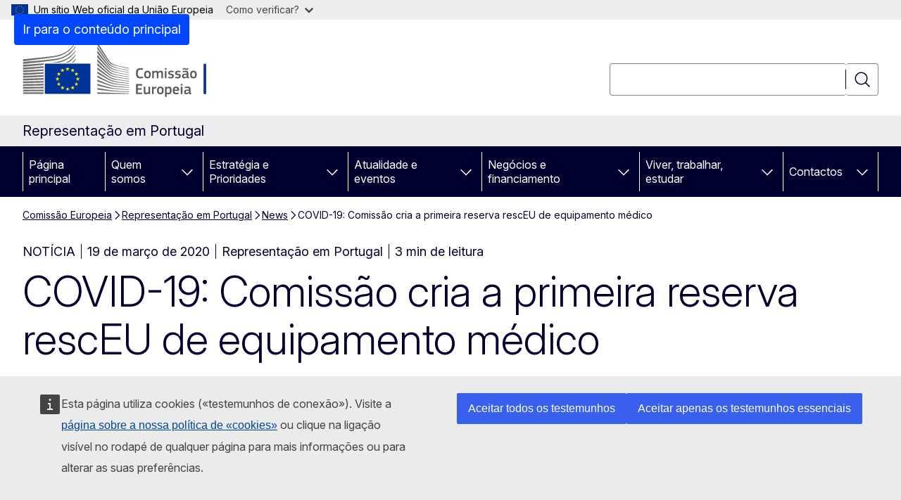

--- FILE ---
content_type: text/html; charset=UTF-8
request_url: https://portugal.representation.ec.europa.eu/news/covid-19-comissao-cria-primeira-reserva-resceu-de-equipamento-medico-2020-03-19_pt
body_size: 16325
content:
<!DOCTYPE html>
<html lang="pt-pt" dir="ltr" prefix="og: https://ogp.me/ns#">
  <head>
    <meta charset="utf-8" />
<meta name="description" content="A Comissão Europeia decidiu hoje criar uma reserva estratégica rescEU de equipamento médico (por exemplo ventiladores e máscaras de proteção) para…" />
<meta name="keywords" content="representação diplomática,Comissão Europeia" />
<link rel="canonical" href="https://portugal.representation.ec.europa.eu/news/covid-19-comissao-cria-primeira-reserva-resceu-de-equipamento-medico-2020-03-19_pt" />
<meta property="og:determiner" content="auto" />
<meta property="og:site_name" content="Representação em Portugal" />
<meta property="og:type" content="website" />
<meta property="og:url" content="https://portugal.representation.ec.europa.eu/news/covid-19-comissao-cria-primeira-reserva-resceu-de-equipamento-medico-2020-03-19_pt" />
<meta property="og:title" content="COVID-19: Comissão cria a primeira reserva rescEU de equipamento médico" />
<meta property="og:description" content="A Comissão Europeia decidiu hoje criar uma reserva estratégica rescEU de equipamento médico (por exemplo ventiladores e máscaras de proteção) para…" />
<meta property="og:image" content="https://portugal.representation.ec.europa.eu/sites/default/files/styles/ewcms_metatag_image/public/2020-03/equpameno.jpg?itok=yRMJnDCi" />
<meta property="og:image:alt" content="equipameno.jpg" />
<meta property="og:updated_time" content="2020-03-19T13:00:00+0100" />
<meta name="twitter:card" content="summary_large_image" />
<meta name="twitter:description" content="A Comissão Europeia decidiu hoje criar uma reserva estratégica rescEU de equipamento médico (por exemplo ventiladores e máscaras de proteção) para…" />
<meta name="twitter:title" content="COVID-19: Comissão cria a primeira reserva rescEU de equipamento médico" />
<meta name="twitter:image" content="https://portugal.representation.ec.europa.eu/sites/default/files/styles/ewcms_metatag_image/public/2020-03/equpameno.jpg?itok=yRMJnDCi" />
<meta name="twitter:image:alt" content="equipameno.jpg" />
<meta http-equiv="X-UA-Compatible" content="IE=edge,chrome=1" />
<meta name="Generator" content="Drupal 11 (https://www.drupal.org)" />
<meta name="MobileOptimized" content="width" />
<meta name="HandheldFriendly" content="true" />
<meta name="viewport" content="width=device-width, initial-scale=1.0" />
<script type="application/json">{"service":"preview","position":"before"}</script>
<script type="application/ld+json">{
    "@context": "https:\/\/schema.org",
    "@type": "BreadcrumbList",
    "itemListElement": [
        {
            "@type": "ListItem",
            "position": 1,
            "item": {
                "@id": "https:\/\/ec.europa.eu\/info\/index_pt",
                "name": "Comissão Europeia"
            }
        },
        {
            "@type": "ListItem",
            "position": 2,
            "item": {
                "@id": "https:\/\/portugal.representation.ec.europa.eu\/index_pt",
                "name": "Representação em Portugal"
            }
        },
        {
            "@type": "ListItem",
            "position": 3,
            "item": {
                "@id": "https:\/\/portugal.representation.ec.europa.eu\/news_pt",
                "name": "News"
            }
        },
        {
            "@type": "ListItem",
            "position": 4,
            "item": {
                "@id": "https:\/\/portugal.representation.ec.europa.eu\/news\/covid-19-comissao-cria-primeira-reserva-resceu-de-equipamento-medico-2020-03-19_pt",
                "name": "COVID-19: Comissão cria a primeira reserva rescEU de equipamento médico"
            }
        }
    ]
}</script>
<link rel="icon" href="/themes/contrib/oe_theme/images/favicons/ec/favicon.ico" type="image/vnd.microsoft.icon" />
<link rel="alternate" hreflang="pt-pt" href="https://portugal.representation.ec.europa.eu/news/covid-19-comissao-cria-primeira-reserva-resceu-de-equipamento-medico-2020-03-19_pt" />
<link rel="icon" href="/themes/contrib/oe_theme/images/favicons/ec/favicon.svg" type="image/svg+xml" />
<link rel="apple-touch-icon" href="/themes/contrib/oe_theme/images/favicons/ec/favicon.png" />

    <title>COVID-19: Comissão cria a primeira reserva rescEU de equipamento médico - Representação em Portugal</title>
    <link rel="stylesheet" media="all" href="/sites/default/files/css/css_-WRL1wOPqWpdAq7kmhpxABgDcNJnKyw9O75nAI4ISKM.css?delta=0&amp;language=pt-pt&amp;theme=ewcms_theme&amp;include=eJxFyUEKwCAMBMAPCXlSUFkwYIyYheLvS0-9zGXwdE_BpzJi0nYJKAcc0sN3LCzqtHbquYr-7z62WPIm4dJq4gWS5B4w" />
<link rel="stylesheet" media="all" href="/sites/default/files/css/css_Zr1JppF32oaIQYrFP0z5yqWdRIH5bVPrqsvFoxjGJJQ.css?delta=1&amp;language=pt-pt&amp;theme=ewcms_theme&amp;include=eJxFyUEKwCAMBMAPCXlSUFkwYIyYheLvS0-9zGXwdE_BpzJi0nYJKAcc0sN3LCzqtHbquYr-7z62WPIm4dJq4gWS5B4w" />
<link rel="stylesheet" media="print" href="/sites/default/files/css/css_is254vvfWk4xmlWkB72jb3mToxgGwASKR8UOL6AeRuU.css?delta=2&amp;language=pt-pt&amp;theme=ewcms_theme&amp;include=eJxFyUEKwCAMBMAPCXlSUFkwYIyYheLvS0-9zGXwdE_BpzJi0nYJKAcc0sN3LCzqtHbquYr-7z62WPIm4dJq4gWS5B4w" />
<link rel="stylesheet" media="all" href="/sites/default/files/css/css_Hm9g-DIiWV1_BW9R31rdMItyJazlitFlTXK-KqCFl-M.css?delta=3&amp;language=pt-pt&amp;theme=ewcms_theme&amp;include=eJxFyUEKwCAMBMAPCXlSUFkwYIyYheLvS0-9zGXwdE_BpzJi0nYJKAcc0sN3LCzqtHbquYr-7z62WPIm4dJq4gWS5B4w" />
<link rel="stylesheet" media="print" href="/sites/default/files/css/css_5OGc8yWCdFLTXmUE1QihTsQrxwUYWCXvvrsktx04OoY.css?delta=4&amp;language=pt-pt&amp;theme=ewcms_theme&amp;include=eJxFyUEKwCAMBMAPCXlSUFkwYIyYheLvS0-9zGXwdE_BpzJi0nYJKAcc0sN3LCzqtHbquYr-7z62WPIm4dJq4gWS5B4w" />
<link rel="stylesheet" media="all" href="/sites/default/files/css/css_V13D8fJEQfMe41H440Nwwo5QgA81auUghzT-KPaDsxk.css?delta=5&amp;language=pt-pt&amp;theme=ewcms_theme&amp;include=eJxFyUEKwCAMBMAPCXlSUFkwYIyYheLvS0-9zGXwdE_BpzJi0nYJKAcc0sN3LCzqtHbquYr-7z62WPIm4dJq4gWS5B4w" />
<link rel="stylesheet" media="print" href="/sites/default/files/css/css_vnnAy7FNktq2uo8AQkk6r8PrPdulefxc-6X8w8HoVhc.css?delta=6&amp;language=pt-pt&amp;theme=ewcms_theme&amp;include=eJxFyUEKwCAMBMAPCXlSUFkwYIyYheLvS0-9zGXwdE_BpzJi0nYJKAcc0sN3LCzqtHbquYr-7z62WPIm4dJq4gWS5B4w" />

    
  </head>
  <body class="language-pt-pt ecl-typography path-node page-node-type-oe-news">
          <a
  href="#main-content"
  class="ecl-link ecl-link--primary ecl-skip-link"
   id="skip-id"
>Ir para o conteúdo principal</a>

        <div id="cck_here"></div>    <script type="application/json">{"utility":"globan","theme":"light","logo":true,"link":true,"mode":false}</script>

      <div class="dialog-off-canvas-main-canvas" data-off-canvas-main-canvas>
          <header
  class="ecl-site-header ecl-site-header-with-logo-l ecl-site-header--has-menu"
  data-ecl-auto-init="SiteHeader"
>
  
    <div class="ecl-site-header__header">
        <div class="ecl-site-header__inner">
      <div class="ecl-site-header__background">
        <div class="ecl-site-header__header">
          <div class="ecl-site-header__container ecl-container">
            <div class="ecl-site-header__top" data-ecl-site-header-top>
                    <a
    class="ecl-link ecl-link--standalone ecl-site-header__logo-link"
    href="https://commission.europa.eu/index_pt"
    aria-label="Página principal - Comissão Europeia"
    data-aria-label-en="Home - European Commission"
  >
                                <picture
  class="ecl-picture ecl-site-header__picture"
   title="Comiss&#x00E3;o&#x20;Europeia"
><source 
                  srcset="/themes/contrib/oe_theme/dist/ec/images/logo/positive/logo-ec--pt.svg"
                          media="(min-width: 996px)"
                      ><img 
          class="ecl-site-header__logo-image ecl-site-header__logo-image--l"
              src="/themes/contrib/oe_theme/dist/ec/images/logo/logo-ec--mute.svg"
              alt="Logótipo da Comissão Europeia"
          ></picture>  </a>


              <div class="ecl-site-header__action">
                  <div class="ecl-site-header__search-container" role="search">
  <a
    class="ecl-button ecl-button--tertiary ecl-site-header__search-toggle"
    href=""
    data-ecl-search-toggle="true"
    aria-controls=""
    aria-expanded="false"
  ><span 
  class="wt-icon--search ecl-icon ecl-icon--s ecl-site-header__icon ecl-icon--search"
  aria-hidden="true"
   role="img"></span></a>
  <script type="application/json">{"service":"search","version":"2.0","form":".ecl-search-form","filters":{"scope":{"sites":[{"selected":true,"name":"Representa\u00e7\u00e3o em Portugal","id":["comm-ewcms-portugal"]}]}}}</script>
<form
  class="ecl-search-form ecl-site-header__search"
  role="search"
   class="oe-search-search-form" data-drupal-selector="oe-search-search-form" action="/news/covid-19-comissao-cria-primeira-reserva-resceu-de-equipamento-medico-2020-03-19_pt" method="post" id="oe-search-search-form" accept-charset="UTF-8" data-ecl-search-form
><div class="ecl-form-group"><label
                  for="edit-keys"
            id="edit-keys-label"
          class="ecl-form-label ecl-search-form__label"
    >Pesquisar</label><input
      id="edit-keys"
      class="ecl-text-input ecl-text-input--m ecl-search-form__text-input form-search ecl-search-form__text-input"
      name="keys"
        type="search"
            
  ></div><button
  class="ecl-button ecl-button--tertiary ecl-search-form__button ecl-search-form__button ecl-button--icon-only"
  type="submit"
  
><span class="ecl-button__container"><span 
  class="wt-icon--search ecl-icon ecl-icon--m ecl-button__icon ecl-icon--search"
  aria-hidden="true"
   data-ecl-icon></span><span class="ecl-button__label" data-ecl-label="true">Pesquisar</span></span></button><input autocomplete="off" data-drupal-selector="form-wyrei8hstiirokkgllb3ix1rx1tcx4rv6oo4yj42r9e" type="hidden" name="form_build_id" value="form-WyreI8HsTIiRoKKgLLB3iX1Rx1TCX4RV6oo4yj42r9E" /><input data-drupal-selector="edit-oe-search-search-form" type="hidden" name="form_id" value="oe_search_search_form" /></form>
  
</div>


              </div>
            </div>
          </div>
        </div>
      </div>
    </div>
  
  </div>
      <div>
    <div id="block-machinetranslation">
  
    
      <div class="ecl-lang-select-page ecl-u-pv-m ecl-u-d-none" id="etrans-block">
  <div class="ecl-container">
    <div class="webtools-etrans--wrapper">
      <div id="webtools-etrans"></div>
      <div class="webtools-etrans--message">
        <div
  class="ecl-notification ecl-notification--info"
  data-ecl-notification
  role="alert"
  data-ecl-auto-init="Notification"
><span 
  class="wt-icon--information ecl-icon ecl-icon--m ecl-notification__icon ecl-icon--information"
  aria-hidden="false"
  ></span><div class="ecl-notification__content"><button
  class="ecl-button ecl-button--tertiary ecl-button--m ecl-button--neutral ecl-notification__close ecl-button--icon-only"
  type="button"
   data-ecl-notification-close
><span class="ecl-button__container"><span class="ecl-button__label" data-ecl-label="true">&nbsp;</span><span 
  class="wt-icon--close ecl-icon ecl-icon--m ecl-button__icon ecl-icon--close"
  aria-hidden="true"
   data-ecl-icon></span></span></button><div class="ecl-notification__description">&nbsp;</div></div></div>      </div>
    </div>
  </div>
</div>
<div class="ecl-lang-select-page ecl-u-pv-m ecl-u-d-none" id="no-etrans-block">
  <div class="ecl-container">
    <div class="webtools-etrans--wrapper">
      <div id="webtools-etrans"></div>
      <div class="webtools-etrans--message">
        <div
  class="ecl-notification ecl-notification--warning"
  data-ecl-notification
  role="alert"
  data-ecl-auto-init="Notification"
><span 
  class="wt-icon--information ecl-icon ecl-icon--m ecl-notification__icon ecl-icon--information"
  aria-hidden="false"
  ></span><div class="ecl-notification__content"><button
  class="ecl-button ecl-button--tertiary ecl-button--m ecl-button--neutral ecl-notification__close ecl-button--icon-only"
  type="button"
   data-ecl-notification-close
><span class="ecl-button__container"><span class="ecl-button__label" data-ecl-label="true">&nbsp;</span><span 
  class="wt-icon--close ecl-icon ecl-icon--m ecl-button__icon ecl-icon--close"
  aria-hidden="true"
   data-ecl-icon></span></span></button><div class="ecl-notification__description">&nbsp;</div></div></div>      </div>
    </div>
  </div>
</div>

  </div>

  </div>

  
          <div class="ecl-site-header__banner">
      <div class="ecl-container">
                  <div class="ecl-site-header__site-name">Representação em Portugal</div>
                      </div>
    </div>
      <div id="block-ewcms-theme-horizontal-menu">
  
    
      <div style="height: 0">&nbsp;</div><div class="ewcms-horizontal-menu">
      
                                                                                                          
                                                                                        
                                                                                                          
                                                                      
                                                                                                                            
                                                                      
          
      <nav
  class="ecl-menu"
  data-ecl-menu
  data-ecl-menu-max-lines="2"
  data-ecl-auto-init="Menu"
      data-ecl-menu-label-open="Menu"
        data-ecl-menu-label-close="Fechar"
    role="navigation" aria-label="Navega&#x00E7;&#x00E3;o&#x20;no&#x20;s&#x00ED;tio"
><div class="ecl-menu__overlay"></div><div class="ecl-container ecl-menu__container"><button
  class="ecl-button ecl-button--tertiary ecl-button--neutral ecl-menu__open ecl-button--icon-only"
  type="button"
   data-ecl-menu-open aria-expanded="false"
><span class="ecl-button__container"><span 
  class="wt-icon--hamburger ecl-icon ecl-icon--m ecl-button__icon ecl-icon--hamburger"
  aria-hidden="true"
   data-ecl-icon></span><span 
  class="wt-icon--close ecl-icon ecl-icon--m ecl-button__icon ecl-icon--close"
  aria-hidden="true"
   data-ecl-icon></span><span class="ecl-button__label" data-ecl-label="true">Menu</span></span></button><section class="ecl-menu__inner" data-ecl-menu-inner aria-label="Menu"><header class="ecl-menu__inner-header"><button
  class="ecl-button ecl-button--tertiary ecl-menu__close ecl-button--icon-only"
  type="submit"
   data-ecl-menu-close
><span class="ecl-button__container"><span class="ecl-button__label" data-ecl-label="true">Fechar</span><span 
  class="wt-icon--close ecl-icon ecl-icon--m ecl-button__icon ecl-icon--close"
  aria-hidden="true"
   data-ecl-icon></span></span></button><div class="ecl-menu__title">Menu</div><button
  class="ecl-button ecl-button--tertiary ecl-menu__back"
  type="submit"
   data-ecl-menu-back
><span class="ecl-button__container"><span 
  class="wt-icon--corner-arrow ecl-icon ecl-icon--xs ecl-icon--rotate-270 ecl-button__icon ecl-icon--corner-arrow"
  aria-hidden="true"
   data-ecl-icon></span><span class="ecl-button__label" data-ecl-label="true">Back</span></span></button></header><button
  class="ecl-button ecl-button--tertiary ecl-menu__item ecl-menu__items-previous ecl-button--icon-only"
  type="button"
   data-ecl-menu-items-previous tabindex="-1"
><span class="ecl-button__container"><span 
  class="wt-icon--corner-arrow ecl-icon ecl-icon--s ecl-icon--rotate-270 ecl-button__icon ecl-icon--corner-arrow"
  aria-hidden="true"
   data-ecl-icon></span><span class="ecl-button__label" data-ecl-label="true">Previous items</span></span></button><button
  class="ecl-button ecl-button--tertiary ecl-menu__item ecl-menu__items-next ecl-button--icon-only"
  type="button"
   data-ecl-menu-items-next tabindex="-1"
><span class="ecl-button__container"><span 
  class="wt-icon--corner-arrow ecl-icon ecl-icon--s ecl-icon--rotate-90 ecl-button__icon ecl-icon--corner-arrow"
  aria-hidden="true"
   data-ecl-icon></span><span class="ecl-button__label" data-ecl-label="true">Next items</span></span></button><ul class="ecl-menu__list" data-ecl-menu-list><li class="ecl-menu__item" data-ecl-menu-item id="ecl-menu-item-ecl-menu-395639489-0"><a
  href="/index_pt"
  class="ecl-link ecl-link--standalone ecl-menu__link"
   data-untranslated-label="Home" data-active-path="&#x2F;" data-ecl-menu-link id="ecl-menu-item-ecl-menu-395639489-0-link"
>Página principal</a></li><li class="ecl-menu__item ecl-menu__item--has-children" data-ecl-menu-item data-ecl-has-children aria-haspopup aria-expanded="false" id="ecl-menu-item-ecl-menu-395639489-1"><a
  href="/quem-somos_pt"
  class="ecl-link ecl-link--standalone ecl-menu__link"
   data-untranslated-label="Quem&#x20;somos" data-active-path="&#x2F;node&#x2F;993" data-ecl-menu-link id="ecl-menu-item-ecl-menu-395639489-1-link"
>Quem somos</a><button
  class="ecl-button ecl-button--tertiary ecl-button--neutral ecl-menu__button-caret ecl-button--icon-only"
  type="button"
   data-ecl-menu-caret aria-label="Aceder&#x20;a&#x20;sub-elementos" aria-describedby="ecl-menu-item-ecl-menu-395639489-1-link" aria-expanded="false"
><span class="ecl-button__container"><span 
  class="wt-icon--corner-arrow ecl-icon ecl-icon--xs ecl-icon--rotate-180 ecl-button__icon ecl-icon--corner-arrow"
  aria-hidden="true"
   data-ecl-icon></span></span></button><div
    class="ecl-menu__mega"
    data-ecl-menu-mega
  ><ul class="ecl-menu__sublist"><li
        class="ecl-menu__subitem"
        data-ecl-menu-subitem
      ><a
  href="/quem-somos/missao-da-representacao-da-comissao-europeia-em-portugal_pt"
  class="ecl-link ecl-link--standalone ecl-menu__sublink"
   data-untranslated-label="A&#x20;nossa&#x20;miss&#x00E3;o&#x20;" data-active-path="&#x2F;node&#x2F;994"
>A nossa missão </a></li><li
        class="ecl-menu__subitem"
        data-ecl-menu-subitem
      ><a
  href="/quem-somos/nossa-equipa_pt"
  class="ecl-link ecl-link--standalone ecl-menu__sublink"
   data-untranslated-label="A&#x20;nossa&#x20;equipa" data-active-path="&#x2F;node&#x2F;995"
>A nossa equipa</a></li><li
        class="ecl-menu__subitem"
        data-ecl-menu-subitem
      ><a
  href="/quem-somos/contacto-da-representacao-da-comissao-europeia-em-portugal_pt"
  class="ecl-link ecl-link--standalone ecl-menu__sublink"
   data-untranslated-label="Contacto" data-active-path="&#x2F;node&#x2F;996"
>Contacto</a></li><li
        class="ecl-menu__subitem"
        data-ecl-menu-subitem
      ><a
  href="/quem-somos/portugal-na-ue_pt"
  class="ecl-link ecl-link--standalone ecl-menu__sublink"
   data-untranslated-label="Portugal&#x20;na&#x20;UE" data-active-path="&#x2F;node&#x2F;998"
>Portugal na UE</a></li><li
        class="ecl-menu__subitem"
        data-ecl-menu-subitem
      ><a
  href="/quem-somos/uniao-europeia_pt"
  class="ecl-link ecl-link--standalone ecl-menu__sublink"
   data-untranslated-label="A&#x20;Uni&#x00E3;o&#x20;Europeia" data-active-path="&#x2F;node&#x2F;999"
>A União Europeia</a></li><li class="ecl-menu__subitem ecl-menu__see-all"><a
  href="/quem-somos_pt"
  class="ecl-link ecl-link--standalone ecl-link--icon ecl-menu__sublink"
  
><span 
      class="ecl-link__label">Ver tudo</span><span 
  class="wt-icon--arrow-left ecl-icon ecl-icon--xs ecl-icon--rotate-180 ecl-link__icon ecl-icon--arrow-left"
  aria-hidden="true"
  ></span></a></li></ul></div></li><li class="ecl-menu__item ecl-menu__item--has-children" data-ecl-menu-item data-ecl-has-children aria-haspopup aria-expanded="false" id="ecl-menu-item-ecl-menu-395639489-2"><a
  href="/estrategia-e-prioridades_pt"
  class="ecl-link ecl-link--standalone ecl-menu__link"
   data-untranslated-label="Estrat&#x00E9;gia&#x20;e&#x20;Prioridades" data-active-path="&#x2F;node&#x2F;1000" data-ecl-menu-link id="ecl-menu-item-ecl-menu-395639489-2-link"
>Estratégia e Prioridades</a><button
  class="ecl-button ecl-button--tertiary ecl-button--neutral ecl-menu__button-caret ecl-button--icon-only"
  type="button"
   data-ecl-menu-caret aria-label="Aceder&#x20;a&#x20;sub-elementos" aria-describedby="ecl-menu-item-ecl-menu-395639489-2-link" aria-expanded="false"
><span class="ecl-button__container"><span 
  class="wt-icon--corner-arrow ecl-icon ecl-icon--xs ecl-icon--rotate-180 ecl-button__icon ecl-icon--corner-arrow"
  aria-hidden="true"
   data-ecl-icon></span></span></button><div
    class="ecl-menu__mega"
    data-ecl-menu-mega
  ><ul class="ecl-menu__sublist"><li
        class="ecl-menu__subitem"
        data-ecl-menu-subitem
      ><a
  href="/estrategia-e-prioridades/prioridades-da-uniao-europeia-para-2024-2029_pt"
  class="ecl-link ecl-link--standalone ecl-menu__sublink"
   data-untranslated-label="Prioridades&#x20;da&#x20;Uni&#x00E3;o&#x20;Europeia&#x20;para&#x20;2024-2029" data-active-path="&#x2F;node&#x2F;1001"
>Prioridades da União Europeia para 2024-2029</a></li><li
        class="ecl-menu__subitem"
        data-ecl-menu-subitem
      ><a
  href="/estrategia-e-prioridades/plano-de-recuperacao-para-europa_pt"
  class="ecl-link ecl-link--standalone ecl-menu__sublink"
   data-untranslated-label="Plano&#x20;de&#x20;Recupera&#x00E7;&#x00E3;o&#x20;para&#x20;a&#x20;Europa" data-active-path="&#x2F;node&#x2F;1002"
>Plano de Recuperação para a Europa</a></li><li
        class="ecl-menu__subitem"
        data-ecl-menu-subitem
      ><a
  href="/estrategia-e-prioridades/principais-politicas-da-ue-para-portugal_pt"
  class="ecl-link ecl-link--standalone ecl-menu__sublink"
   data-untranslated-label="Principais&#x20;pol&#x00ED;ticas&#x20;da&#x20;UE&#x20;para&#x20;Portugal" data-active-path="&#x2F;node&#x2F;1003"
>Principais políticas da UE para Portugal</a></li><li
        class="ecl-menu__subitem"
        data-ecl-menu-subitem
      ><a
  href="/estrategia-e-prioridades/orcamento-da-ue-para-portugal_pt"
  class="ecl-link ecl-link--standalone ecl-menu__sublink"
   data-untranslated-label="Or&#x00E7;amento&#x20;da&#x20;UE&#x20;para&#x20;Portugal" data-active-path="&#x2F;node&#x2F;1004"
>Orçamento da UE para Portugal</a></li><li class="ecl-menu__subitem ecl-menu__see-all"><a
  href="/estrategia-e-prioridades_pt"
  class="ecl-link ecl-link--standalone ecl-link--icon ecl-menu__sublink"
  
><span 
      class="ecl-link__label">Ver tudo</span><span 
  class="wt-icon--arrow-left ecl-icon ecl-icon--xs ecl-icon--rotate-180 ecl-link__icon ecl-icon--arrow-left"
  aria-hidden="true"
  ></span></a></li></ul></div></li><li class="ecl-menu__item ecl-menu__item--has-children" data-ecl-menu-item data-ecl-has-children aria-haspopup aria-expanded="false" id="ecl-menu-item-ecl-menu-395639489-3"><a
  href="/atualidade-e-eventos_pt"
  class="ecl-link ecl-link--standalone ecl-menu__link"
   data-untranslated-label="Atualidade&#x20;e&#x20;eventos" data-active-path="&#x2F;node&#x2F;1005" data-ecl-menu-link id="ecl-menu-item-ecl-menu-395639489-3-link"
>Atualidade e eventos</a><button
  class="ecl-button ecl-button--tertiary ecl-button--neutral ecl-menu__button-caret ecl-button--icon-only"
  type="button"
   data-ecl-menu-caret aria-label="Aceder&#x20;a&#x20;sub-elementos" aria-describedby="ecl-menu-item-ecl-menu-395639489-3-link" aria-expanded="false"
><span class="ecl-button__container"><span 
  class="wt-icon--corner-arrow ecl-icon ecl-icon--xs ecl-icon--rotate-180 ecl-button__icon ecl-icon--corner-arrow"
  aria-hidden="true"
   data-ecl-icon></span></span></button><div
    class="ecl-menu__mega"
    data-ecl-menu-mega
  ><ul class="ecl-menu__sublist"><li
        class="ecl-menu__subitem"
        data-ecl-menu-subitem
      ><a
  href="/atualidade-e-eventos/atualidade_pt"
  class="ecl-link ecl-link--standalone ecl-menu__sublink"
   data-untranslated-label="Atualidade" data-active-path="&#x2F;node&#x2F;1006"
>Atualidade</a></li><li
        class="ecl-menu__subitem"
        data-ecl-menu-subitem
      ><a
  href="/atualidade-e-eventos/eventos_pt"
  class="ecl-link ecl-link--standalone ecl-menu__sublink"
   data-untranslated-label="Eventos" data-active-path="&#x2F;node&#x2F;1007"
>Eventos</a></li><li
        class="ecl-menu__subitem"
        data-ecl-menu-subitem
      ><a
  href="/atualidade-e-eventos/recursos-para-os-media-e-contactos_pt"
  class="ecl-link ecl-link--standalone ecl-menu__sublink"
   data-untranslated-label="Recursos&#x20;para&#x20;os&#x20;m&#x00E9;dia&#x20;e&#x20;contactos" data-active-path="&#x2F;node&#x2F;1008"
>Recursos para os média e contactos</a></li><li
        class="ecl-menu__subitem"
        data-ecl-menu-subitem
      ><a
  href="/atualidade-e-eventos/verificacao-de-factos_pt"
  class="ecl-link ecl-link--standalone ecl-menu__sublink"
   data-untranslated-label="Verifica&#x00E7;&#x00E3;o&#x20;de&#x20;factos" data-active-path="&#x2F;node&#x2F;1009"
>Verificação de factos</a></li><li
        class="ecl-menu__subitem"
        data-ecl-menu-subitem
      ><a
  href="/atualidade-e-eventos/publicacoes_pt"
  class="ecl-link ecl-link--standalone ecl-menu__sublink"
   data-untranslated-label="Publica&#x00E7;&#x00F5;es" data-active-path="&#x2F;node&#x2F;1010"
>Publicações</a></li><li class="ecl-menu__subitem ecl-menu__see-all"><a
  href="/atualidade-e-eventos_pt"
  class="ecl-link ecl-link--standalone ecl-link--icon ecl-menu__sublink"
  
><span 
      class="ecl-link__label">Ver tudo</span><span 
  class="wt-icon--arrow-left ecl-icon ecl-icon--xs ecl-icon--rotate-180 ecl-link__icon ecl-icon--arrow-left"
  aria-hidden="true"
  ></span></a></li></ul></div></li><li class="ecl-menu__item ecl-menu__item--has-children" data-ecl-menu-item data-ecl-has-children aria-haspopup aria-expanded="false" id="ecl-menu-item-ecl-menu-395639489-4"><a
  href="/negocios-e-financiamento_pt"
  class="ecl-link ecl-link--standalone ecl-menu__link"
   data-untranslated-label="Neg&#x00F3;cios&#x20;e&#x20;financiamento" data-active-path="&#x2F;node&#x2F;1012" data-ecl-menu-link id="ecl-menu-item-ecl-menu-395639489-4-link"
>Negócios e financiamento</a><button
  class="ecl-button ecl-button--tertiary ecl-button--neutral ecl-menu__button-caret ecl-button--icon-only"
  type="button"
   data-ecl-menu-caret aria-label="Aceder&#x20;a&#x20;sub-elementos" aria-describedby="ecl-menu-item-ecl-menu-395639489-4-link" aria-expanded="false"
><span class="ecl-button__container"><span 
  class="wt-icon--corner-arrow ecl-icon ecl-icon--xs ecl-icon--rotate-180 ecl-button__icon ecl-icon--corner-arrow"
  aria-hidden="true"
   data-ecl-icon></span></span></button><div
    class="ecl-menu__mega"
    data-ecl-menu-mega
  ><ul class="ecl-menu__sublist"><li
        class="ecl-menu__subitem"
        data-ecl-menu-subitem
      ><a
  href="/negocios-e-financiamento/fazer-negocios-na-ue_pt"
  class="ecl-link ecl-link--standalone ecl-menu__sublink"
   data-untranslated-label="Fazer&#x20;neg&#x00F3;cios&#x20;na&#x20;UE" data-active-path="&#x2F;node&#x2F;1013"
>Fazer negócios na UE</a></li><li
        class="ecl-menu__subitem"
        data-ecl-menu-subitem
      ><a
  href="/negocios-e-financiamento/financiamento-e-subvencoes_pt"
  class="ecl-link ecl-link--standalone ecl-menu__sublink"
   data-untranslated-label="Financiamento&#x20;e&#x20;subven&#x00E7;&#x00F5;es&#x20;" data-active-path="&#x2F;node&#x2F;1014"
>Financiamento e subvenções </a></li><li
        class="ecl-menu__subitem"
        data-ecl-menu-subitem
      ><a
  href="/negocios-e-financiamento/concursos-e-contratos_pt"
  class="ecl-link ecl-link--standalone ecl-menu__sublink"
   data-untranslated-label="Concursos&#x20;e&#x20;contratos" data-active-path="&#x2F;node&#x2F;1015"
>Concursos e contratos</a></li><li class="ecl-menu__subitem ecl-menu__see-all"><a
  href="/negocios-e-financiamento_pt"
  class="ecl-link ecl-link--standalone ecl-link--icon ecl-menu__sublink"
  
><span 
      class="ecl-link__label">Ver tudo</span><span 
  class="wt-icon--arrow-left ecl-icon ecl-icon--xs ecl-icon--rotate-180 ecl-link__icon ecl-icon--arrow-left"
  aria-hidden="true"
  ></span></a></li></ul></div></li><li class="ecl-menu__item ecl-menu__item--has-children" data-ecl-menu-item data-ecl-has-children aria-haspopup aria-expanded="false" id="ecl-menu-item-ecl-menu-395639489-5"><a
  href="/viver-trabalhar-estudar_pt"
  class="ecl-link ecl-link--standalone ecl-menu__link"
   data-untranslated-label="Viver,&#x20;trabalhar,&#x20;estudar" data-active-path="&#x2F;node&#x2F;1016" data-ecl-menu-link id="ecl-menu-item-ecl-menu-395639489-5-link"
>Viver, trabalhar, estudar</a><button
  class="ecl-button ecl-button--tertiary ecl-button--neutral ecl-menu__button-caret ecl-button--icon-only"
  type="button"
   data-ecl-menu-caret aria-label="Aceder&#x20;a&#x20;sub-elementos" aria-describedby="ecl-menu-item-ecl-menu-395639489-5-link" aria-expanded="false"
><span class="ecl-button__container"><span 
  class="wt-icon--corner-arrow ecl-icon ecl-icon--xs ecl-icon--rotate-180 ecl-button__icon ecl-icon--corner-arrow"
  aria-hidden="true"
   data-ecl-icon></span></span></button><div
    class="ecl-menu__mega"
    data-ecl-menu-mega
  ><ul class="ecl-menu__sublist"><li
        class="ecl-menu__subitem"
        data-ecl-menu-subitem
      ><a
  href="/viver-trabalhar-estudar/os-seus-direitos_pt"
  class="ecl-link ecl-link--standalone ecl-menu__sublink"
   data-untranslated-label="Os&#x20;seus&#x20;direitos" data-active-path="&#x2F;node&#x2F;1017"
>Os seus direitos</a></li><li
        class="ecl-menu__subitem"
        data-ecl-menu-subitem
      ><a
  href="/viver-trabalhar-estudar/de-sua-opiniao_pt"
  class="ecl-link ecl-link--standalone ecl-menu__sublink"
   data-untranslated-label="D&#x00EA;&#x20;a&#x20;sua&#x20;opini&#x00E3;o" data-active-path="&#x2F;node&#x2F;1018"
>Dê a sua opinião</a></li><li
        class="ecl-menu__subitem"
        data-ecl-menu-subitem
      ><a
  href="/viver-trabalhar-estudar/viver-num-pais-da-uniao-europeia_pt"
  class="ecl-link ecl-link--standalone ecl-menu__sublink"
   data-untranslated-label="Viver&#x20;num&#x20;pa&#x00ED;s&#x20;da&#x20;Uni&#x00E3;o&#x20;Europeia" data-active-path="&#x2F;node&#x2F;1019"
>Viver num país da União Europeia</a></li><li
        class="ecl-menu__subitem"
        data-ecl-menu-subitem
      ><a
  href="/viver-trabalhar-estudar/trabalhar-num-pais-da-uniao-europeia_pt"
  class="ecl-link ecl-link--standalone ecl-menu__sublink"
   data-untranslated-label="Trabalhar&#x20;num&#x20;pa&#x00ED;s&#x20;da&#x20;Uni&#x00E3;o&#x20;Europeia" data-active-path="&#x2F;node&#x2F;1020"
>Trabalhar num país da União Europeia</a></li><li
        class="ecl-menu__subitem"
        data-ecl-menu-subitem
      ><a
  href="/viver-trabalhar-estudar/trabalhar-nas-instituicoes-europeias_pt"
  class="ecl-link ecl-link--standalone ecl-menu__sublink"
   data-untranslated-label="Trabalhar&#x20;nas&#x20;institui&#x00E7;&#x00F5;es&#x20;europeias" data-active-path="&#x2F;node&#x2F;1021"
>Trabalhar nas instituições europeias</a></li><li
        class="ecl-menu__subitem"
        data-ecl-menu-subitem
      ><a
  href="/viver-trabalhar-estudar/educacao-formacao-e-estagios_pt"
  class="ecl-link ecl-link--standalone ecl-menu__sublink"
   data-untranslated-label="Educa&#x00E7;&#x00E3;o,&#x20;forma&#x00E7;&#x00E3;o&#x20;e&#x20;est&#x00E1;gios" data-active-path="&#x2F;node&#x2F;1022"
>Educação, formação e estágios</a></li><li class="ecl-menu__subitem ecl-menu__see-all"><a
  href="/viver-trabalhar-estudar_pt"
  class="ecl-link ecl-link--standalone ecl-link--icon ecl-menu__sublink"
  
><span 
      class="ecl-link__label">Ver tudo</span><span 
  class="wt-icon--arrow-left ecl-icon ecl-icon--xs ecl-icon--rotate-180 ecl-link__icon ecl-icon--arrow-left"
  aria-hidden="true"
  ></span></a></li></ul></div></li><li class="ecl-menu__item ecl-menu__item--has-children" data-ecl-menu-item data-ecl-has-children aria-haspopup aria-expanded="false" id="ecl-menu-item-ecl-menu-395639489-6"><a
  href="/contactos_pt"
  class="ecl-link ecl-link--standalone ecl-menu__link"
   data-untranslated-label="Contactos" data-active-path="&#x2F;node&#x2F;1023" data-ecl-menu-link id="ecl-menu-item-ecl-menu-395639489-6-link"
>Contactos</a><button
  class="ecl-button ecl-button--tertiary ecl-button--neutral ecl-menu__button-caret ecl-button--icon-only"
  type="button"
   data-ecl-menu-caret aria-label="Aceder&#x20;a&#x20;sub-elementos" aria-describedby="ecl-menu-item-ecl-menu-395639489-6-link" aria-expanded="false"
><span class="ecl-button__container"><span 
  class="wt-icon--corner-arrow ecl-icon ecl-icon--xs ecl-icon--rotate-180 ecl-button__icon ecl-icon--corner-arrow"
  aria-hidden="true"
   data-ecl-icon></span></span></button><div
    class="ecl-menu__mega"
    data-ecl-menu-mega
  ><ul class="ecl-menu__sublist"><li
        class="ecl-menu__subitem"
        data-ecl-menu-subitem
      ><a
  href="/contactos/em-portugal_pt"
  class="ecl-link ecl-link--standalone ecl-menu__sublink"
   data-untranslated-label="Em&#x20;Portugal" data-active-path="&#x2F;node&#x2F;1024"
>Em Portugal</a></li><li
        class="ecl-menu__subitem"
        data-ecl-menu-subitem
      ><a
  href="/contactos/em-toda-ue_pt"
  class="ecl-link ecl-link--standalone ecl-menu__sublink"
   data-untranslated-label="Em&#x20;toda&#x20;a&#x20;UE" data-active-path="&#x2F;node&#x2F;1025"
>Em toda a UE</a></li><li
        class="ecl-menu__subitem"
        data-ecl-menu-subitem
      ><a
  href="/contactos/problemas-ou-reclamacoes_pt"
  class="ecl-link ecl-link--standalone ecl-menu__sublink"
   data-untranslated-label="Problemas&#x20;ou&#x20;reclama&#x00E7;&#x00F5;es&#x3F;" data-active-path="&#x2F;node&#x2F;1054"
>Problemas ou reclamações?</a></li><li class="ecl-menu__subitem ecl-menu__see-all"><a
  href="/contactos_pt"
  class="ecl-link ecl-link--standalone ecl-link--icon ecl-menu__sublink"
  
><span 
      class="ecl-link__label">Ver tudo</span><span 
  class="wt-icon--arrow-left ecl-icon ecl-icon--xs ecl-icon--rotate-180 ecl-link__icon ecl-icon--arrow-left"
  aria-hidden="true"
  ></span></a></li></ul></div></li></ul></section></div></nav>

</div>

  </div>



</header>

            <div class="ecl-u-mb-2xl" id="block-ewcms-theme-page-header">
  
    
      
                
  


<div
  class="ecl-page-header"
  
><div class="ecl-container"><nav
  class="ecl-breadcrumb ecl-page-header__breadcrumb"
   aria-label="Est&#x00E1;&#x20;aqui&#x3A;" aria-label="" data-ecl-breadcrumb="true" data-ecl-auto-init="Breadcrumb"
><ol class="ecl-breadcrumb__container"><li class="ecl-breadcrumb__segment" data-ecl-breadcrumb-item="static"><a
  href="https://ec.europa.eu/info/index_pt"
  class="ecl-link ecl-link--standalone ecl-breadcrumb__link"
  
>Comissão Europeia</a><span 
  class="wt-icon--corner-arrow ecl-icon ecl-icon--fluid ecl-breadcrumb__icon ecl-icon--corner-arrow"
  aria-hidden="true"
   role="presentation"></span></li><li
            class="ecl-breadcrumb__segment ecl-breadcrumb__segment--ellipsis"
            data-ecl-breadcrumb-ellipsis
            aria-hidden="true"
            ><button
  class="ecl-button ecl-button--tertiary ecl-button--m ecl-button--neutral ecl-breadcrumb__ellipsis"
  type="button"
   data-ecl-breadcrumb-ellipsis-button aria-label=""
>…</button><span 
  class="wt-icon--corner-arrow ecl-icon ecl-icon--fluid ecl-breadcrumb__icon ecl-icon--corner-arrow"
  aria-hidden="true"
   role="presentation"></span></li><li class="ecl-breadcrumb__segment" data-ecl-breadcrumb-item="expandable"><a
  href="/index_pt"
  class="ecl-link ecl-link--standalone ecl-breadcrumb__link"
  
>Representação em Portugal</a><span 
  class="wt-icon--corner-arrow ecl-icon ecl-icon--fluid ecl-breadcrumb__icon ecl-icon--corner-arrow"
  aria-hidden="true"
   role="presentation"></span></li><li class="ecl-breadcrumb__segment" data-ecl-breadcrumb-item="static"><a
  href="/news_pt"
  class="ecl-link ecl-link--standalone ecl-breadcrumb__link"
  
>News</a><span 
  class="wt-icon--corner-arrow ecl-icon ecl-icon--fluid ecl-breadcrumb__icon ecl-icon--corner-arrow"
  aria-hidden="true"
   role="presentation"></span></li><li class="ecl-breadcrumb__segment ecl-breadcrumb__current-page" data-ecl-breadcrumb-item="static" aria-current="page"><span>COVID-19: Comissão cria a primeira reserva rescEU de equipamento médico</span></li></ol></nav><div class="ecl-page-header__info"><ul class="ecl-page-header__meta"><li class="ecl-page-header__meta-item">Notícia</li><li class="ecl-page-header__meta-item">19 de março de 2020</li><li class="ecl-page-header__meta-item">Representação em Portugal</li><li class="ecl-page-header__meta-item">3 min de leitura</li></ul><h1 class="ecl-page-header__title"><span>COVID-19: Comissão cria a primeira reserva rescEU de equipamento médico</span></h1></div><div class="ecl-page-header__description-container"><p class="ecl-page-header__description">A Comissão Europeia decidiu hoje criar uma reserva estratégica rescEU de equipamento médico (por exemplo ventiladores e máscaras de proteção) para apoiar os países da União Europeia no contexto da pandemia de COVID-19.
</p></div></div></div>
  </div>


  

  <main class="ecl-u-pb-xl" id="main-content" data-inpage-navigation-source-area="h2.ecl-u-type-heading-2, div.ecl-featured-item__heading">
    <div class="ecl-container">
      <div class="ecl-row">
        <div class="ecl-col-s-12 ewcms-top-sidebar">
            <div>
    <div data-drupal-messages-fallback class="hidden"></div>
  </div>

        </div>
      </div>
      <div class="ecl-row">
        <div class="ecl-col-s-12">
                      <div id="block-ewcms-theme-main-page-content" data-inpage-navigation-source-area="h2, div.ecl-featured-item__heading" class="ecl-u-mb-l">
  
    
      <article dir="ltr" lang="pt">

  
    

  
  <div>
        

<div
  class="ecl-media-container ecl-media-container--custom-ratio ecl-u-mb-s ecl-u-type-paragraph"
  data-ecl-media-container="true" data-ecl-auto-init="MediaContainer" lang="en" 
><figure class="ecl-media-container__figure"><div class="ecl-media-container__media"><picture><source srcset="/sites/default/files/styles/oe_theme_medium_no_crop/public/2020-03/equpameno.jpg?itok=BoXJnlPd 1x, /sites/default/files/styles/oe_theme_medium_2x_no_crop/public/2020-03/equpameno.jpg?itok=G95LGTXs 2x" media="all and (min-width: 768px)" type="image/jpeg" width="914" height="600"/><source srcset="/sites/default/files/styles/oe_theme_small_no_crop/public/2020-03/equpameno.jpg?itok=QM_knjgh 1x, /sites/default/files/styles/oe_theme_small_2x_no_crop/public/2020-03/equpameno.jpg?itok=lfdMJYGx 2x" type="image/jpeg" width="767" height="504"/><img loading="eager" class="ecl-u-width-100 ecl-u-height-auto ecl-media-container__media--ratio-custom" width="914" height="600" src="/sites/default/files/styles/oe_theme_medium_no_crop/public/2020-03/equpameno.jpg?itok=BoXJnlPd" alt="equipameno.jpg" title="equipameno.jpg" /></picture></div></figure></div>
<div class="ecl"><p>Nas palavras da Presidente da Comissão Europeia, Ursula<strong> von der Leyen:</strong> «<em>Ao criarmos a primeira reserva europeia comum de equipamento médico de emergência, estamos a pôr em prática a solidariedade europeia, em benefício dos Estados-Membros e dos cidadãos. A entreajuda é o único caminho.»</em></p>
<p>O equipamento médico integrado na reserva compreenderá, por exemplo:</p>
<ul>
<li>equipamento médico para prestação de cuidados intensivos, por exemplo ventiladores,</li>
<li>equipamento de proteção individual, por exemplo máscaras reutilizáveis,</li>
<li>vacinas e meios terapêuticos,</li>
<li>material de laboratório.</li>
</ul>
<p>Nas palavras do comissário <strong>Janez Lenarčič</strong>, que tutela a Gestão de Crises: «<em>A UE está a tomar medidas destinadas a proporcionar mais equipamentos aos Estados-Membros. Vamos criar uma reserva rescEU que permita obter rapidamente o que for preciso para lutar contra o coronavírus, destinada a apoiar os Estados-Membros que esgotem o equipamento necessário para tratar os doentes infetados, proteger as pessoas que prestam cuidados de saúde e ajudar a retardar a propagação do vírus. Queremos avançar o mais rapidamente possível.»</em></p>
<p><strong>Como funcionará a reserva rescEU?</strong></p>
<ul>
<li>A reserva ficará depositada em um ou mais Estados-Membros. O concurso para a aquisição do equipamento ficará a cargo de cada um desses Estados-Membros.</li>
<li>A Comissão financiará 90 % do custo da reserva, incumbindo ao <a href="https://ec.europa.eu/echo/what/civil-protection/emergency-response-coordination-centre-ercc_en">Centro de Coordenação de Resposta de Emergência</a> gerir a distribuição do equipamento de modo que este chegue aonde será mais necessário.</li>
<li>O orçamento inicial da UE para esta reserva é de 50 milhões de euros, dos quais 40 milhões de euros carecem de aprovação das autoridades orçamentais.</li>
</ul>
<p>Acresce que, no âmbito de um <a href="https://ec.europa.eu/health/preparedness_response/joint_procurement_en">acordo de contratação pública conjunta</a>, os Estados-Membros já iniciaram o processo de aquisição de equipamento de proteção individual, de ventiladores e do material necessário para pesquisar o coronavírus. Este procedimento coordenado reforça a posição dos Estados-Membros nas negociações com o setor acerca da disponibilidade e do preço dos produtos médicos em causa.</p>
<p><strong>Próximas etapas</strong></p>
<p>Uma vez convertida em ato legislativo na sexta-feira, 20 de março, os Estados-Membros que pretendam manter no seu território uma reserva rescEU poderão solicitar uma subvenção direta da Comissão Europeia, a qual cobrirá 90 % dos custos da reserva, ficando o restante a cargo do Estado-Membro.</p>
<p><strong>Contexto</strong></p>
<p>A reserva rescEU integra-se no <a href="https://ec.europa.eu/echo/what/civil-protection/mechanism_en">Mecanismo de Proteção Civil da UE</a>, que reforça a cooperação entre os Estados-Membros que nele participam no domínio da proteção civil com vista a melhorar a prevenção de catástrofes, a prontidão da reação a essas situações e a qualidade dessa resposta. Esta proposta reforça a reserva de capacidades rescEU constituída no âmbito do Mecanismo de Proteção Civil da UE, que já inclui helicópteros e aviões de combate a incêndios. Graças a este mecanismo, a Comissão Europeia desempenha um papel fundamental na coordenação da resposta a catástrofes na Europa e no resto do mundo.</p>
<p>Quando a gravidade da situação de emergência ultrapassa a capacidade de resposta do país em causa, este pode recorrer ao mecanismo para obter ajuda.</p>
<p>Neste momento, todos os Estados-Membros da UE participam no mecanismo, bem como a Islândia, a Noruega, a Sérvia, a Macedónia do Norte, o Montenegro e a Turquia. Desde a sua criação, em 2001, o Mecanismo de Proteção Civil da UE deu resposta a mais de 330 pedidos de assistência, tanto dentro como fora do território da UE.</p>
<p><strong>Para mais informações</strong></p>
<p>Ficha informativa: <a href="https://ec.europa.eu/echo/what/civil-protection/mechanism_en">Mecanismo de Proteção Civil da União</a></p></div>
                                    <div id="news-details" class="ecl-u-mt-3xl">
    <h2 class="ecl-u-type-heading-2">Informação detalhada</h2>
    <div class="ecl-u-mb-s">
        <dl
    class="ecl-description-list ecl-description-list--horizontal"
    
  ><dt class="ecl-description-list__term">Data de publicação</dt><dd class="ecl-description-list__definition"><div>19 de março de 2020</div></dd><dt class="ecl-description-list__term">Autor/Autora</dt><dd class="ecl-description-list__definition"><a href="https://portugal.representation.ec.europa.eu/">Representação em Portugal</a></dd></dl>  
    </div>
  </div>

  </div>

</article>

  </div>

            
                  </div>
      </div>
      <div class="ecl-row">
        <div class="ecl-col-s-12">
          
            <div>
    <div id="block-ewcms-theme-socialshare">
  
    
      <div class="ecl-social-media-share ecl-u-screen-only">
  <p class="ecl-social-media-share__description">
    Partilhar esta página
  </p>
  <script type="application/json">{"service":"share","version":"2.0","networks":["twitter","facebook","linkedin","email","more"],"display":"icons","stats":true,"selection":true}</script>
</div>

  </div>

  </div>

        </div>
      </div>
    </div>
  </main>

        <div id="block-ewcms-theme-pagefeedbackform">
  
    
      <script type="application/json">{"service":"dff","id":"8amSSNLR_dff_v2","lang":"pt","version":"2.0"}</script>

  </div>

  

  




  


    
  <footer
  class="ecl-site-footer"
   data-logo-area-label-en="Home&#x20;-&#x20;European&#x20;Commission"
><div class="ecl-container ecl-site-footer__container"><div class="ecl-site-footer__row ecl-site-footer__row--specific"><div 
  class="ecl-site-footer__section ecl-site-footer__section--site-info"
  
><div class="ecl-site-footer__title"><a
  href="https://portugal.representation.ec.europa.eu/index_pt"
  class="ecl-link ecl-link--standalone ecl-link--inverted ecl-link--icon ecl-site-footer__title-link"
  
><span 
      class="ecl-link__label">Representação em Portugal</span><span 
  class="wt-icon--arrow-left wt-icon--inverted ecl-icon ecl-icon--xs ecl-icon--flip-horizontal ecl-link__icon ecl-icon--arrow-left"
  aria-hidden="true"
  ></span></a></div><div class="ecl-site-footer__description">Este sítio Web é gerido por:<br />Representação em Portugal</div><div
  class="ecl-social-media-follow ecl-social-media-follow--left ecl-site-footer__social-media"
  
><ul class="ecl-social-media-follow__list"><li class="ecl-social-media-follow__item"><a
  href="https://www.facebook.com/RepresentacaoComissaoEuropeia"
  class="ecl-link ecl-link--standalone ecl-link--inverted ecl-link--no-visited ecl-link--icon ecl-social-media-follow__link ecl-link--icon-only"
   data-section-label-untranslated="Follow&#x20;us" data-footer-link-label="Facebook&#x20;"
><span 
  class="wt-icon-networks--facebook wt-icon--inverted ecl-icon ecl-icon--s ecl-link__icon ecl-social-media-follow__icon ecl-icon-networks--facebook"
  aria-hidden="true"
  ></span><span 
      class="ecl-link__label">Facebook </span></a></li><li class="ecl-social-media-follow__item"><a
  href="https://www.instagram.com/comissao_europeia_pt/"
  class="ecl-link ecl-link--standalone ecl-link--inverted ecl-link--no-visited ecl-link--icon ecl-social-media-follow__link ecl-link--icon-only"
   data-section-label-untranslated="Follow&#x20;us" data-footer-link-label="Instagram"
><span 
  class="wt-icon-networks--instagram wt-icon--inverted ecl-icon ecl-icon--s ecl-link__icon ecl-social-media-follow__icon ecl-icon-networks--instagram"
  aria-hidden="true"
  ></span><span 
      class="ecl-link__label">Instagram</span></a></li><li class="ecl-social-media-follow__item"><a
  href="https://twitter.com/CE_PTrep"
  class="ecl-link ecl-link--standalone ecl-link--inverted ecl-link--no-visited ecl-link--icon ecl-social-media-follow__link ecl-link--icon-only"
   data-section-label-untranslated="Follow&#x20;us" data-footer-link-label="Twitter"
><span 
  class="wt-icon-networks--twitter wt-icon--inverted ecl-icon ecl-icon--s ecl-link__icon ecl-social-media-follow__icon ecl-icon-networks--twitter"
  aria-hidden="true"
  ></span><span 
      class="ecl-link__label">Twitter</span></a></li><li class="ecl-social-media-follow__item"><a
  href="https://www.youtube.com/user/EuropaConsigo"
  class="ecl-link ecl-link--standalone ecl-link--inverted ecl-link--no-visited ecl-link--icon ecl-social-media-follow__link ecl-link--icon-only"
   data-section-label-untranslated="Follow&#x20;us" data-footer-link-label="YouTube"
><span 
  class="wt-icon-networks--youtube wt-icon--inverted ecl-icon ecl-icon--s ecl-link__icon ecl-social-media-follow__icon ecl-icon-networks--youtube"
  aria-hidden="true"
  ></span><span 
      class="ecl-link__label">YouTube</span></a></li></ul></div></div><div class="ecl-site-footer__section ecl-site-footer__section--links"><div class="ecl-site-footer__row"><div 
  class="ecl-site-footer__section ecl-site-footer__section--contact"
  
><div class="ecl-site-footer__title">
    Contacte-nos  </div><ul class="ecl-site-footer__list"><li class="ecl-site-footer__list-item"><a
  href="https://portugal.representation.ec.europa.eu/accessibility_pt"
  class="ecl-link ecl-link--standalone ecl-link--inverted ecl-site-footer__link"
   data-section-label-untranslated="Contact&#x20;us" data-footer-link-label="Accessibility"
>Accessibility</a></li></ul></div></div></div></div><div class="ecl-site-footer__row ecl-site-footer__row--common"><div 
  class="ecl-site-footer__section ecl-site-footer__section--common"
  
><a
  href="https://commission.europa.eu/index_pt"
  class="ecl-link ecl-link--standalone ecl-link--inverted ecl-site-footer__logo-link"
  
><picture
  class="ecl-picture ecl-site-footer__picture"
  
><img 
          class="ecl-site-footer__logo-image"
              src="/themes/contrib/oe_theme/dist/ec/images/logo/negative/logo-ec--pt.svg"
              alt="Logótipo da Comissão Europeia"
          ></picture></a><ul class="ecl-site-footer__list ecl-site-footer__list--inline"><li class="ecl-site-footer__list-item"><a
  href="https://commission.europa.eu/legal-notice/vulnerability-disclosure-policy_pt"
  class="ecl-link ecl-link--standalone ecl-link--inverted ecl-site-footer__link"
   data-section-label-untranslated="legal_navigation" data-footer-link-label="Report&#x20;an&#x20;IT&#x20;vulnerability"
>Comunicar uma vulnerabilidade informática</a></li><li class="ecl-site-footer__list-item"><a
  href="https://commission.europa.eu/languages-our-websites_pt"
  class="ecl-link ecl-link--standalone ecl-link--inverted ecl-site-footer__link"
   data-section-label-untranslated="legal_navigation" data-footer-link-label="Languages&#x20;on&#x20;our&#x20;websites"
>Línguas dos nossos websites</a></li><li class="ecl-site-footer__list-item"><a
  href="https://commission.europa.eu/cookies-policy_pt"
  class="ecl-link ecl-link--standalone ecl-link--inverted ecl-site-footer__link"
   data-section-label-untranslated="legal_navigation" data-footer-link-label="Cookies"
>Cookies</a></li><li class="ecl-site-footer__list-item"><a
  href="https://commission.europa.eu/privacy-policy-websites-managed-european-commission_pt"
  class="ecl-link ecl-link--standalone ecl-link--inverted ecl-site-footer__link"
   data-section-label-untranslated="legal_navigation" data-footer-link-label="Privacy&#x20;policy"
>Política de privacidade</a></li><li class="ecl-site-footer__list-item"><a
  href="https://commission.europa.eu/legal-notice_pt"
  class="ecl-link ecl-link--standalone ecl-link--inverted ecl-site-footer__link"
   data-section-label-untranslated="legal_navigation" data-footer-link-label="Legal&#x20;notice"
>Advertência jurídica</a></li><li class="ecl-site-footer__list-item"><a
  href=""
  class="ecl-link ecl-link--standalone ecl-link--inverted ecl-site-footer__link"
  
></a></li></ul></div></div></div></footer>


  
  </div>

    <script type="application/json">{"utility":"piwik","siteID":"84c41e93-18d8-4772-9918-a8512c117a3d","sitePath":["portugal.representation.ec.europa.eu"],"instance":"ec","dimensions":[{"id":3,"value":"Not\u00edcias"},{"id":4,"value":"diplomatic-representation European-Commission"},{"id":5,"value":"Representation-in-Portugal"},{"id":6,"value":"COVID-19: Comiss\u00e3o cria a primeira reserva rescEU de equipamento m\u00e9dico"},{"id":7,"value":"5f423d6a-bb4f-43e2-aa24-a8e0b64ed138"},{"id":8,"value":"EC - STANDARDISED"},{"id":9,"value":"diplomatic-representation diplomatic-relations international-affairs European-Commission EU-institution European-Union"},{"id":10,"value":"Default landing page"},{"id":12,"value":"179"}]}</script>
<script type="application/json">{"utility":"cck"}</script>
<script type="application/json">{"service":"laco","include":"#block-ewcms-theme-main-page-content .ecl","coverage":{"document":"any","page":"any"},"icon":"all","exclude":".nolaco, .ecl-file, .ecl-content-item__title","ignore":["filename=([A-Za-z0-9\\-\\_]+)_([A-Za-z]{2}).pdf"]}</script>

    <script type="application/json" data-drupal-selector="drupal-settings-json">{"path":{"baseUrl":"\/","pathPrefix":"","currentPath":"node\/518","currentPathIsAdmin":false,"isFront":false,"currentLanguage":"pt-pt","urlSuffixes":["bg","es","cs","da","de","et","el","en","fr","ga","hr","it","lv","lt","hu","mt","nl","pl","pt","ro","sk","sl","fi","sv","ca","tr","ar","is","no","uk","ru","zh","lb","sw","he","ja","kl"]},"pluralDelimiter":"\u0003","suppressDeprecationErrors":true,"ewcms_multilingual":{"monolingual":true,"current_node_available_translations":["pt"],"machine_translation_script":{"json":"{\u0022service\u0022:\u0022etrans\u0022,\u0022renderAs\u0022:false,\u0022user\u0022:\u0022Representa\\u00e7\\u00e3o em Portugal\u0022,\u0022exclude\u0022:\u0022.ecl-site-header__language-item,.ecl-site-header__language-selector,.toolbar\u0022,\u0022languages\u0022:{\u0022source\u0022:\u0022pt\u0022,\u0022available\u0022:[\u0022pt\u0022]},\u0022config\u0022:{\u0022live\u0022:false,\u0022mode\u0022:\u0022lc2023\u0022,\u0022targets\u0022:{\u0022receiver\u0022:\u0022#webtools-etrans\u0022}}}","current_node_language":"pt-pt"},"machine_translation":{"available_languages":["pt-pt"],"current_node_language_code":"pt-pt","native_languages":{"bg":"\u0431\u044a\u043b\u0433\u0430\u0440\u0441\u043a\u0438","es":"espa\u00f1ol","cs":"\u010de\u0161tina","da":"dansk","de":"Deutsch","et":"eesti","el":"\u03b5\u03bb\u03bb\u03b7\u03bd\u03b9\u03ba\u03ac","en":"English","fr":"fran\u00e7ais","ga":"Gaeilge","hr":"hrvatski","it":"italiano","lv":"latvie\u0161u","lt":"lietuvi\u0173","hu":"magyar","mt":"Malti","nl":"Nederlands","pl":"polski","pt-pt":"portugu\u00eas","ro":"rom\u00e2n\u0103","sk":"sloven\u010dina","sl":"sloven\u0161\u010dina","fi":"suomi","sv":"svenska","ar":"\u0627\u0644\u0639\u0631\u0628\u064a\u0629","ca":"catal\u00e0","is":"\u00edslenska","he":"\u05e2\u05d1\u05e8\u05d9\u05ea","kl":"kalaallisut","ja":"\u65e5\u672c\u8a9e","lb":"L\u00ebtzebuergesch","nb":"norsk","ru":"\u0440\u0443\u0441\u0441\u043a\u0438\u0439","sw":"Kiswahili","tr":"t\u00fcrk\u00e7e","uk":"y\u043a\u0440\u0430\u0457\u043d\u0441\u044c\u043a\u0430","zh-hans":"\u4e2d\u6587"},"suffix_map":{"bg":"bg","es":"es","cs":"cs","da":"da","de":"de","et":"et","el":"el","en":"en","fr":"fr","ga":"ga","hr":"hr","it":"it","lv":"lv","lt":"lt","hu":"hu","mt":"mt","nl":"nl","pl":"pl","pt":"pt-pt","ro":"ro","sk":"sk","sl":"sl","fi":"fi","sv":"sv"},"etrans_enabled":false,"etrans_languages":["ar","bg","cs","da","de","el","en","es","et","fi","fr","ga","hr","hu","is","it","ja","lt","lv","mt","nb","nl","pl","pt-pt","ro","ru","sk","sl","sv","tr","uk","zh-hans"],"non_eu_languages":["ar","ca","he","is","ja","kl","lb","nb","ru","sw","tr","uk","zh-hans"],"translated_strings":{"translation_not_available":{"bg":"\u0422\u0430\u0437\u0438 \u0441\u0442\u0440\u0430\u043d\u0438\u0446\u0430 \u043d\u0435 \u0435 \u0434\u043e\u0441\u0442\u044a\u043f\u043d\u0430 \u043d\u0430 \u0431\u044a\u043b\u0433\u0430\u0440\u0441\u043a\u0438 \u0435\u0437\u0438\u043a.","es":"Esta p\u00e1gina no est\u00e1 disponible en espa\u00f1ol","cs":"Tato str\u00e1nka nen\u00ed v \u010de\u0161tin\u011b k dispozici","da":"Denne side er ikke tilg\u00e6ngelig p\u00e5 dansk","de":"Diese Seite ist auf Deutsch nicht verf\u00fcgbar.","et":"See lehek\u00fclg ei ole eesti keeles k\u00e4ttesaadav","el":"\u0397 \u03c3\u03b5\u03bb\u03af\u03b4\u03b1 \u03b1\u03c5\u03c4\u03ae \u03b4\u03b5\u03bd \u03b5\u03af\u03bd\u03b1\u03b9 \u03b4\u03b9\u03b1\u03b8\u03ad\u03c3\u03b9\u03bc\u03b7 \u03c3\u03c4\u03b1 \u03b5\u03bb\u03bb\u03b7\u03bd\u03b9\u03ba\u03ac","en":"This page is not available in English.","fr":"Cette page n\u2019est pas disponible en fran\u00e7ais.","ga":"N\u00edl an leathanach seo ar f\u00e1il i nGaeilge","hr":"Ova stranica nije dostupna na hrvatskom jeziku","it":"Questa pagina non \u00e8 disponibile in italiano","lv":"\u0160\u012b lapa nav pieejama latvie\u0161u valod\u0101.","lt":"\u0160io puslapio lietuvi\u0173 kalba n\u0117ra","hu":"Ez az oldal nem \u00e9rhet\u0151 el magyarul","mt":"Din il-pa\u0121na mhix disponibbli bil-Malti","nl":"Deze pagina is niet beschikbaar in het Nederlands.","pl":"Strona nie jest dost\u0119pna w j\u0119zyku polskim.","pt-pt":"Esta p\u00e1gina n\u00e3o est\u00e1 dispon\u00edvel em portugu\u00eas","ro":"Aceast\u0103 pagin\u0103 nu este disponibil\u0103 \u00een limba rom\u00e2n\u0103","sk":"T\u00e1to str\u00e1nka nie je dostupn\u00e1 v sloven\u010dine","sl":"Ta stran ni na voljo v sloven\u0161\u010dini.","fi":"T\u00e4t\u00e4 sivua ei ole saatavilla suomen kielell\u00e4.","sv":"Sidan finns inte p\u00e5 svenska","ar":"\u0647\u0630\u0647 \u0627\u0644\u0635\u0641\u062d\u0629 \u063a\u064a\u0631 \u0645\u062a\u0627\u062d\u0629 \u0641\u064a \u0627\u0644\u0639\u0631\u0628\u064a\u0629.","ca":"Aquesta p\u00e0gina no est\u00e0 disponible en catal\u00e0.","is":"\u00deessi s\u00ed\u00f0a er ekki tilt\u00e6k \u00ed \u00edslenska.","he":"This page is not available in \u05e2\u05d1\u05e8\u05d9\u05ea.","kl":"This page is not available in kalaallisut.","ja":"\u3053\u306e\u30da\u30fc\u30b8\u306f\u65e5\u672c\u8a9e\u3067\u306f\u3054\u5229\u7528\u3044\u305f\u3060\u3051\u307e\u305b\u3093\u3002","lb":"D\u00ebs S\u00e4it ass net op L\u00ebtzebuergesch zoug\u00e4nglech.","nb":"Denne siden er ikke tilgjengelig p\u00e5 norsk.","ru":"\u0440\u0443\u0441\u0441\u043a\u0438\u0439 \u043e\u0442\u0441\u0443\u0442\u0441\u0442\u0432\u0443\u0435\u0442 \u0434\u043b\u044f \u043f\u0435\u0440\u0435\u0432\u043e\u0434\u0430 \u044d\u0442\u043e\u0439 \u0441\u0442\u0440\u0430\u043d\u0438\u0446\u044b","sw":"This page is not available in Kiswahili.","tr":"Bu sayfa t\u00fcrk\u00e7e dilinde mevcut de\u011fildir.","uk":"y\u043a\u0440\u0430\u0457\u043d\u0441\u044c\u043a\u0430 \u0432\u0456\u0434\u0441\u0443\u0442\u043d\u044f \u0434\u043b\u044f \u043f\u0435\u0440\u0435\u043a\u043b\u0430\u0434\u0443 \u0446\u0456\u0454\u0457 \u0441\u0442\u043e\u0440\u0456\u043d\u043a\u0438.","zh-hans":"\u672c\u9875\u9762\u5e76\u65e0\u4e2d\u6587\u7248\u672c\u3002"},"translation_message":{"bg":"\u0412\u0435\u0440\u0441\u0438\u044f \u043d\u0430 \u0431\u044a\u043b\u0433\u0430\u0440\u0441\u043a\u0438 \u0435\u0437\u0438\u043a \u0435 \u043d\u0430\u043b\u0438\u0447\u043d\u0430 \u0447\u0440\u0435\u0437 eTranslation, \u0443\u0441\u043b\u0443\u0433\u0430\u0442\u0430 \u0437\u0430 \u043c\u0430\u0448\u0438\u043d\u0435\u043d \u043f\u0440\u0435\u0432\u043e\u0434 \u043d\u0430 \u0415\u0432\u0440\u043e\u043f\u0435\u0439\u0441\u043a\u0430\u0442\u0430 \u043a\u043e\u043c\u0438\u0441\u0438\u044f.","es":"El espa\u00f1ol est\u00e1 disponible mediante eTranslation, el servicio de traducci\u00f3n autom\u00e1tica de la Comisi\u00f3n Europea.","cs":"\u010cesk\u00fd p\u0159eklad textu je k dispozici prost\u0159ednictv\u00edm eTranslation, slu\u017eby strojov\u00e9ho p\u0159ekladu Evropsk\u00e9 komise.","da":"En overs\u00e6ttelse til dansk f\u00e5r du via eTranslation, som er Europa-Kommissionens maskinovers\u00e6ttelsestjeneste.","de":"Deutsch ist \u00fcber eTranslation verf\u00fcgbar, den maschinellen \u00dcbersetzungsdienst der Europ\u00e4ischen Kommission.","et":"Eesti keel on Euroopa Komisjoni masint\u00f5lketeenuses eTranslation k\u00e4ttesaadav.","el":"\u0397 \u03ad\u03ba\u03b4\u03bf\u03c3\u03b7 \u03c3\u03c4\u03b1 \u03b5\u03bb\u03bb\u03b7\u03bd\u03b9\u03ba\u03ac \u03b5\u03af\u03bd\u03b1\u03b9 \u03b4\u03b9\u03b1\u03b8\u03ad\u03c3\u03b9\u03bc\u03b7 \u03bc\u03ad\u03c3\u03c9 \u03c4\u03b7\u03c2 \u03c5\u03c0\u03b7\u03c1\u03b5\u03c3\u03af\u03b1\u03c2 eTranslation, \u03c4\u03b7\u03c2 \u03c5\u03c0\u03b7\u03c1\u03b5\u03c3\u03af\u03b1\u03c2 \u03b1\u03c5\u03c4\u03cc\u03bc\u03b1\u03c4\u03b7\u03c2 \u03bc\u03b5\u03c4\u03ac\u03c6\u03c1\u03b1\u03c3\u03b7\u03c2 \u03c4\u03b7\u03c2 \u0395\u03c5\u03c1\u03c9\u03c0\u03b1\u03ca\u03ba\u03ae\u03c2 \u0395\u03c0\u03b9\u03c4\u03c1\u03bf\u03c0\u03ae\u03c2.","en":"English is available via eTranslation, the European Commission\u0027s machine translation service.","fr":"Le fran\u00e7ais est disponible par eTranslation, le service de traduction automatique de la Commission europ\u00e9enne.","ga":"T\u00e1 an Ghaeilge ar f\u00e1il tr\u00ed eTranslation, seirbh\u00eds meais\u00ednaistri\u00fach\u00e1in an Choimisi\u00fain Eorpaigh.","hr":"Tekst na hrvatskom dostupan je samo kao strojni prijevod koji je generirala usluga eTranslation Europske komisije.","it":"L\u0027italiano \u00e8 disponibile in versione tradotta automaticamente dal servizio eTranslation della Commissione europea.","lv":"Tulkojums latvie\u0161u valod\u0101 ir pieejams, izmantojot Eiropas Komisijas ma\u0161\u012bntulko\u0161anas pakalpojumu \u201ceTranslation\u201d.","lt":"Vertim\u0105 \u012f lietuvi\u0173 kalb\u0105 galima sugeneruoti Europos Komisijos ma\u0161ininio vertimo priemone \u201eeTranslation\u201c.","hu":"Ez a tartalom el\u00e9rhet\u0151 magyar nyelven az eTranslation, az Eur\u00f3pai Bizotts\u00e1g ford\u00edt\u00f3programja \u00e1ltal biztos\u00edtott g\u00e9pi ford\u00edt\u00e1s form\u00e1j\u00e1ban.","mt":"Il-Malti hu disponibbli permezz tal-eTranslation, is-servizz tat-traduzzjoni awtomatika tal-Kummissjoni Ewropea.","nl":"Nederlands is beschikbaar via eTranslation, de machinevertaaldienst van de Europese Commissie.","pl":"T\u0142umaczenie na j\u0119zyk polski zostanie wygenerowane przy pomocy serwisu t\u0142umaczenia maszynowego Komisji Europejskiej eTranslation.","pt-pt":"Vers\u00e3o em portugu\u00eas dispon\u00edvel atrav\u00e9s do servi\u00e7o eTranslation, o servi\u00e7o de tradu\u00e7\u00e3o autom\u00e1tica da Comiss\u00e3o Europeia.","ro":"Versiunea \u00een limba rom\u00e2n\u0103 este disponibil\u0103 prin intermediul eTranslation, serviciul de traducere automat\u0103 al Comisiei Europene.","sk":"Preklad do sloven\u010diny je dostupn\u00fd cez eTranslation, slu\u017ebu strojov\u00e9ho prekladu Eur\u00f3pskej komisie.","sl":"Slovenski prevod je na voljo prek eTranslation, strojnega prevajalnika Evropske komisije.","fi":"Euroopan komission eTranslation-palvelusta voi tilata suomenkielisen konek\u00e4\u00e4nn\u00f6ksen.","sv":"Svenska kan f\u00e5s via eTranslation, EU-kommissionens maskin\u00f6vers\u00e4ttningsverktyg.","ar":"@\u0627\u0644\u0644\u063a\u0629 \u0645\u062a\u0627\u062d\u0629 \u0645\u0646 \u062e\u0644\u0627\u0644 eTranslation\u060c \u062e\u062f\u0645\u0629 \u0627\u0644\u062a\u0631\u062c\u0645\u0629 \u0627\u0644\u0622\u0644\u064a\u0629 \u0645\u0646 \u0627\u0644\u0645\u0641\u0648\u0636\u064a\u0629 \u0627\u0644\u0623\u0648\u0631\u0648\u0628\u064a\u0629.","ca":"catal\u00e0 est\u00e0 disponible a trav\u00e9s d\u2019eTranslation, el servei de traducci\u00f3 autom\u00e0tica de la Comissi\u00f3 Europea.","is":"\u00edslenska er f\u00e1anlegt \u00ed gegnum eTranslation, v\u00e9l\u00fe\u00fd\u00f0ingar\u00fej\u00f3nustu framkv\u00e6mdastj\u00f3rnar Evr\u00f3pusambandsins.","he":"\u05e2\u05d1\u05e8\u05d9\u05ea is available via eTranslation, the European Commission\u0027s machine translation service.","kl":"kalaallisut is available via eTranslation, the European Commission\u0027s machine translation service.","ja":"\u65e5\u672c\u8a9e\u306f\u6b27\u5dde\u59d4\u54e1\u4f1a\u306e\u6a5f\u68b0\u7ffb\u8a33\u30b5\u30fc\u30d3\u30b9\u3067\u3042\u308beTranslation\u3092\u901a\u3058\u3066\u5229\u7528\u3067\u304d\u307e\u3059\u3002","lb":"L\u00ebtzebuergesch ass zoug\u00e4nglech via eTranslation, den automateschen Iwwersetzungsd\u00e9ngscht vun der Europ\u00e4escher Kommissioun.","nb":"norsk er tilgjengelig via eTranslation, EU-kommisjonens tjeneste for maskinoversettelse.","ru":"\u0440\u0443\u0441\u0441\u043a\u0438\u0439 \u0434\u043e\u0441\u0442\u0443\u043f\u0435\u043d \u0432 eTranslation, \u0441\u043b\u0443\u0436\u0431\u0435 \u043c\u0430\u0448\u0438\u043d\u043d\u043e\u0433\u043e \u043f\u0435\u0440\u0435\u0432\u043e\u0434\u0430 \u0415\u0432\u0440\u043e\u043f\u0435\u0439\u0441\u043a\u043e\u0439 \u043a\u043e\u043c\u0438\u0441\u0441\u0438\u0438.","sw":"Kiswahili is available via eTranslation, the European Commission\u0027s machine translation service.","tr":"t\u00fcrk\u00e7e, Avrupa Komisyonu\u0027nun makine terc\u00fcmesi hizmeti olan eTranslation \u00fczerinde mevcuttur.","uk":"y\u043a\u0440\u0430\u0457\u043d\u0441\u044c\u043a\u0430 \u0456\u0441\u043d\u0443\u0454 \u0432 eTranslation, \u0441\u043b\u0443\u0436\u0431\u0456 \u043c\u0430\u0448\u0438\u043d\u043d\u043e\u0433\u043e \u043f\u0435\u0440\u0435\u043a\u043b\u0430\u0434\u0443 \u0404\u0432\u0440\u043e\u043f\u0435\u0439\u0441\u044c\u043a\u043e\u0457 \u043a\u043e\u043c\u0456\u0441\u0456\u0457.","zh-hans":"\u53ef\u901a\u8fc7\u6b27\u76df\u59d4\u5458\u4f1a\u7684\u673a\u5668\u7ffb\u8bd1\u670d\u52a1eTranslation\u83b7\u5f97\u4e2d\u6587\u7248\u672c\u3002"},"translate_link":{"bg":"\u041f\u0440\u0435\u0432\u043e\u0434 \u043d\u0430 \u0431\u044a\u043b\u0433\u0430\u0440\u0441\u043a\u0438","es":"Traducir al espa\u00f1ol","cs":"P\u0159elo\u017eit do \u010de\u0161tiny","da":"Overs\u00e6t til dansk","de":"Ins Deutsche \u00fcbersetzen","et":"T\u00f5lgi eesti keelde","el":"\u039c\u03b5\u03c4\u03ac\u03c6\u03c1\u03b1\u03c3\u03b7 \u03c3\u03c4\u03b1 \u03b5\u03bb\u03bb\u03b7\u03bd\u03b9\u03ba\u03ac","en":"Translate to English","fr":"Traduire en fran\u00e7ais","ga":"Aistrigh go Gaeilge","hr":"Prevedi na hrvatski","it":"Tradurre in italiano","lv":"P\u0101rtulkot latvie\u0161u valod\u0101","lt":"I\u0161versti \u012f lietuvi\u0173 kalb\u0105","hu":"Ford\u00edt\u00e1s magyarra","mt":"Ittradu\u010bi g\u0127all-Malti","nl":"Vertalen in het Nederlands","pl":"Przet\u0142umacz na j\u0119zyk polski","pt-pt":"Traduzir para portugu\u00eas","ro":"Traducere \u00een limba rom\u00e2n\u0103","sk":"Prelo\u017ei\u0165 do sloven\u010diny","sl":"Prevedi v sloven\u0161\u010dino","fi":"K\u00e4\u00e4nn\u00e4 suomeksi","sv":"\u00d6vers\u00e4tt till svenska","ar":"\u062a\u0631\u062c\u0645 \u0625\u0644\u0649 \u0627\u0644\u0639\u0631\u0628\u064a\u0629.","ca":"Tradueix-la a catal\u00e0","is":"\u00de\u00fd\u00f0a \u00e1 \u00edslenska","he":"Translate to \u05e2\u05d1\u05e8\u05d9\u05ea","kl":"Translate to kalaallisut","ja":"\u65e5\u672c\u8a9e\u306b\u7ffb\u8a33","lb":"Op L\u00ebtzebuergesch iwwersetzen.","nb":"Oversett til norsk","ru":"\u041f\u0435\u0440\u0435\u0432\u0435\u0441\u0442\u0438 \u043d\u0430 \u0440\u0443\u0441\u0441\u043a\u0438\u0439","sw":"Translate to Kiswahili","tr":"t\u00fcrk\u00e7e diline terc\u00fcme et","uk":"\u041f\u0435\u0440\u0435\u043a\u043b\u0430\u0441\u0442\u0438 \u043d\u0430 y\u043a\u0440\u0430\u0457\u043d\u0441\u044c\u043a\u0430.","zh-hans":"\u7ffb\u8bd1\u4e3a\u4e2d\u6587"},"disclaimer_link":{"bg":"\u0412\u0430\u0436\u043d\u0430 \u0438\u043d\u0444\u043e\u0440\u043c\u0430\u0446\u0438\u044f \u043e\u0442\u043d\u043e\u0441\u043d\u043e \u043c\u0430\u0448\u0438\u043d\u043d\u0438\u044f \u043f\u0440\u0435\u0432\u043e\u0434","es":"Informaci\u00f3n importante sobre la traducci\u00f3n autom\u00e1tica","cs":"D\u016fle\u017eit\u00e9 informace o strojov\u00e9m p\u0159ekladu","da":"Vigtig information om maskinovers\u00e6ttelser","de":"Das sollten Sie \u00fcber maschinelle \u00dcbersetzung wissen","et":"Oluline teave masint\u00f5lke kohta","el":"\u03a3\u03b7\u03bc\u03b1\u03bd\u03c4\u03b9\u03ba\u03ad\u03c2 \u03c0\u03bb\u03b7\u03c1\u03bf\u03c6\u03bf\u03c1\u03af\u03b5\u03c2 \u03c3\u03c7\u03b5\u03c4\u03b9\u03ba\u03ac \u03bc\u03b5 \u03c4\u03b7\u03bd \u03b1\u03c5\u03c4\u03cc\u03bc\u03b1\u03c4\u03b7 \u03bc\u03b5\u03c4\u03ac\u03c6\u03c1\u03b1\u03c3\u03b7","en":"Important information about machine translation","fr":"Informations importantes concernant la traduction automatique","ga":"Eolas t\u00e1bhachtach faoin meais\u00ednaistri\u00fach\u00e1n","hr":"Va\u017ene informacije o strojnom prevo\u0111enju","it":"Informazioni importante sulla traduzione automatica","lv":"Svar\u012bga inform\u0101cija par ma\u0161\u012bntulko\u0161anu","lt":"Svarbi informacija apie ma\u0161inin\u012f vertim\u0105","hu":"Fontos tudnival\u00f3k a g\u00e9pi ford\u00edt\u00e1sr\u00f3l","mt":"Informazzjoni importanti dwar it-traduzzjoni awtomatika","nl":"Belangrijke informatie over machinevertaling","pl":"Wa\u017cne informacje o t\u0142umaczeniu maszynowym","pt-pt":"Informa\u00e7\u00f5es importantes sobre a tradu\u00e7\u00e3o autom\u00e1tica","ro":"Informa\u021bii importante despre traducerea automat\u0103","sk":"D\u00f4le\u017eit\u00e9 inform\u00e1cie o strojovom preklade","sl":"Pomembne informacije o strojnem prevodu","fi":"T\u00e4rke\u00e4\u00e4 tietoa konek\u00e4\u00e4nn\u00f6ksist\u00e4","sv":"Viktigt om maskin\u00f6vers\u00e4ttning","ar":"\u0645\u0639\u0644\u0648\u0645\u0627\u062a \u0647\u0627\u0645\u0629 \u062d\u0648\u0644 \u0627\u0644\u062a\u0631\u062c\u0645\u0629 \u0627\u0644\u0622\u0644\u064a\u0629","ca":"Informaci\u00f3 important sobre la traducci\u00f3 autom\u00e0tica","is":"Mikilv\u00e6gar uppl\u00fdsingar um v\u00e9lr\u00e6na \u00fe\u00fd\u00f0ingu","he":"Important information about machine translation","kl":"Important information about machine translation","ja":"\u6a5f\u68b0\u7ffb\u8a33\u306b\u95a2\u3059\u308b\u91cd\u8981\u306a\u60c5\u5831","lb":"Wichteg Informatiounen fir d\u0027automatesch Iwwersetzung","nb":"Viktig informasjon om maskinoversettelse","ru":"\u0412\u0430\u0436\u043d\u0430\u044f \u0438\u043d\u0444\u043e\u0440\u043c\u0430\u0446\u0438\u044f \u043e \u043c\u0430\u0448\u0438\u043d\u043d\u043e\u043c \u043f\u0435\u0440\u0435\u0432\u043e\u0434\u0435","sw":"Important information about machine translation","tr":"Makine terc\u00fcmesi hakk\u0131nda \u00f6nemli bilgiler","uk":"\u0412\u0430\u0436\u043b\u0438\u0432\u0430 \u0456\u043d\u0444\u043e\u0440\u043c\u0430\u0446\u0456\u044f \u043f\u0440\u043e \u043c\u0430\u0448\u0438\u043d\u043d\u0438\u0439 \u043f\u0435\u0440\u0435\u043a\u043b\u0430\u0434","zh-hans":"\u5173\u4e8e\u673a\u5668\u7ffb\u8bd1\u7684\u91cd\u8981\u4fe1\u606f"},"close_message":{"bg":"\u0417\u0430\u0442\u0432\u0430\u0440\u044f\u043d\u0435 \u043d\u0430 \u0441\u044a\u043e\u0431\u0449\u0435\u043d\u0438\u0435\u0442\u043e","es":"Cerrar este mensaje","cs":"Zav\u0159\u00edt tuto zpr\u00e1vu","da":"Luk denne meddelelse","de":"Diese Nachricht schlie\u00dfen","et":"Sulge teade","el":"\u039a\u03bb\u03b5\u03af\u03c3\u03b9\u03bc\u03bf \u03b1\u03c5\u03c4\u03bf\u03cd \u03c4\u03bf\u03c5 \u03bc\u03b7\u03bd\u03cd\u03bc\u03b1\u03c4\u03bf\u03c2","en":"Close this message","fr":"Fermer ce message","ga":"D\u00fan an teachtaireacht seo","hr":"Zatvori ovu poruku","it":"Chiudi il messaggio","lv":"Aizv\u0113rt \u0161o zi\u0146ojumu","lt":"U\u017edaryti \u0161i\u0105 \u017einut\u0119","hu":"\u00dczenet bez\u00e1r\u00e1sa","mt":"Ag\u0127laq dan il-messa\u0121\u0121","nl":"Bericht sluiten","pl":"Zamknij t\u0119 wiadomo\u015b\u0107","pt-pt":"Fechar esta mensagem","ro":"\u00cenchide\u021bi acest mesaj","sk":"Zatvori\u0165 t\u00fato spr\u00e1vu","sl":"Zapri to sporo\u010dilo","fi":"Sulje t\u00e4m\u00e4 viesti","sv":"St\u00e4ng meddelandet","ar":"\u0627\u0642\u0641\u0644 \u0647\u0630\u0647 \u0627\u0644\u0631\u0633\u0627\u0644\u0629","ca":"Tanca aquest missatge","is":"Loka skilabo\u00f0unum","he":"Close this message","kl":"Close this message","ja":"\u3053\u306e\u30e1\u30c3\u30bb\u30fc\u30b8\u3092\u9589\u3058\u308b","lb":"D\u00ebs Noriicht zoumaachen","nb":"Lukk meldingen","ru":"\u0417\u0430\u043a\u0440\u044b\u0442\u044c \u044d\u0442\u043e \u0441\u043e\u043e\u0431\u0449\u0435\u043d\u0438\u0435","sw":"Close this message","tr":"Bu mesaj\u0131 kapat","uk":"\u0417\u0430\u043a\u0440\u0438\u0442\u0438 \u0446\u0435 \u043f\u043e\u0432\u0456\u0434\u043e\u043c\u043b\u0435\u043d\u043d\u044f","zh-hans":"\u5173\u95ed\u6b64\u4fe1\u606f"}}}},"field_group":{"oe_theme_helper_field_list_pattern":{"mode":"full","context":"view","settings":{"variant":"horizontal"}}},"ewcms_theme":{"defaultLanguagePageTitle":"COVID-19: Comiss\u00e3o cria a primeira reserva rescEU de equipamento m\u00e9dico"},"ajaxTrustedUrl":{"form_action_p_pvdeGsVG5zNF_XLGPTvYSKCf43t8qZYSwcfZl2uzM":true},"user":{"uid":0,"permissionsHash":"de6579ab7091c067d3294bde52e6dba95198a8ed7372b3be31836a6182a3bd4b"}}</script>
<script src="/core/assets/vendor/jquery/jquery.min.js?v=4.0.0-rc.1"></script>
<script src="/sites/default/files/js/js_DKdp_Gel4vvjKrmXXG2HEmPVoJ6uvjwcYmCVVm0fn78.js?scope=footer&amp;delta=1&amp;language=pt-pt&amp;theme=ewcms_theme&amp;include=eJyVjdEOgzAIRX_IrZ9EsBIloWAo1bmvnzNdlj3uDc49F2jPpcJizk_TQIFC2hLm4I0gHFkGupTSJFhY54aSOsK8sF6aVsFg079kUAM5__RSLFQoUYbafKPjl14zKsoRnOtg1INsZTUljfPS6OgHUP6m9AjyswR1m990pzHMpKbJ24py_-y3WtBDDCfyF6UubnI"></script>
<script src="https://ec.europa.eu/wel/surveys/wr_survey01/wr_survey.js" defer></script>
<script src="/sites/default/files/js/js_9T1lHXaYEOZCpy5af7SHr4zUe9ux1HOOiq4azt1eYtI.js?scope=footer&amp;delta=3&amp;language=pt-pt&amp;theme=ewcms_theme&amp;include=eJyVjdEOgzAIRX_IrZ9EsBIloWAo1bmvnzNdlj3uDc49F2jPpcJizk_TQIFC2hLm4I0gHFkGupTSJFhY54aSOsK8sF6aVsFg079kUAM5__RSLFQoUYbafKPjl14zKsoRnOtg1INsZTUljfPS6OgHUP6m9AjyswR1m990pzHMpKbJ24py_-y3WtBDDCfyF6UubnI"></script>
<script src="https://webtools.europa.eu/load.js" defer></script>

  </body>
</html>
